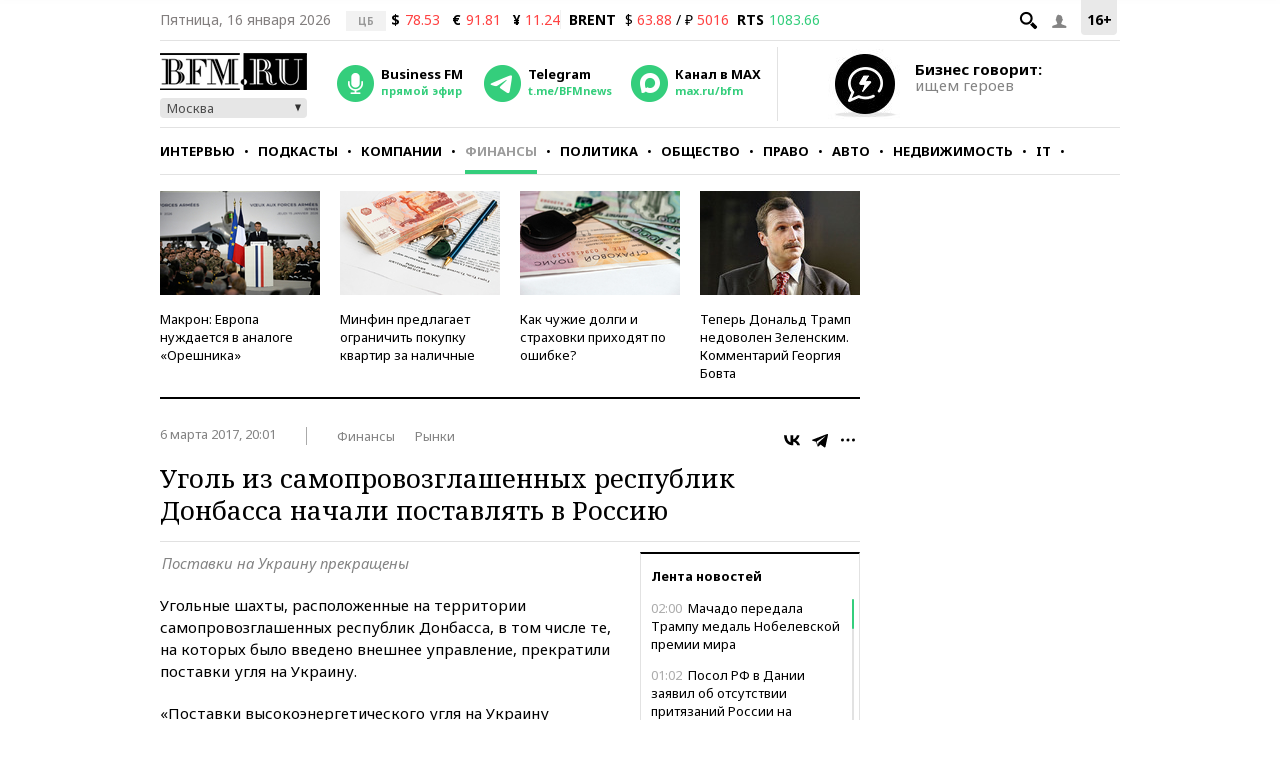

--- FILE ---
content_type: application/javascript
request_url: https://smi2.ru/counter/settings?payload=CMKIAhjDsLifvDM6JDc0ZDUwNjc5LWZiNTMtNDM0Ny1hMTU1LWRkNWZkOTIxMDFlNw&cb=_callbacks____0mkg2dumg
body_size: 1522
content:
_callbacks____0mkg2dumg("[base64]");